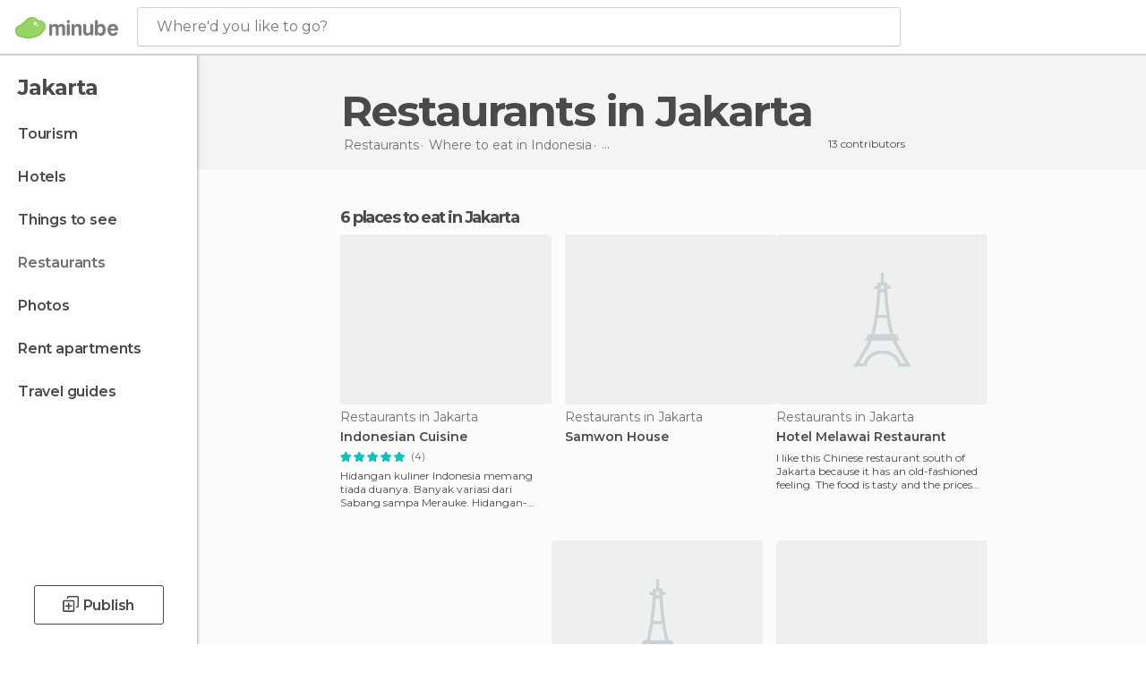

--- FILE ---
content_type: text/html; charset=UTF-8
request_url: https://www.minube.net/restaurants/indonesia/jakarta/jakarta
body_size: 14598
content:

 
 <!DOCTYPE html><!--[if lt IE 7]> <html class="no-js lt-ie9 lt-ie8 lt-ie7" lang="en-US"> <![endif]--><!--[if IE 7]> <html class="no-js lt-ie9 lt-ie8" lang="en-US"> <![endif]--><!--[if IE 8]> <html class="no-js lt-ie9" lang="en-US"> <![endif]--><!--[if gt IE 8]><!--><html class="no-js" lang="en-US"> <!--<![endif]--><head><meta charset="UTF-8"/><meta http-equiv="Content-Type" content="text/html; charset=UTF-8"/><meta http-equiv="X-UA-COMPATIBLE" content="IE=edge"/><meta name="viewport" content="width=device-width, minimum-scale=1.0, initial-scale=1.0"><title>Restaurants in Jakarta City: The best places to eat</title><link rel="preconnect" crossorigin="anonymous" href="https://images.mnstatic.com"><link rel="preconnect" crossorigin="anonymous" href="https://assetscdn.mnstatic.com">
 
 <link rel="alternate" hreflang="es-ES" href="https://www.minube.com/restaurantes/indonesia/jakarta/jakarta"/><link rel="alternate" hreflang="x-default" href="https://www.minube.com/restaurantes/indonesia/jakarta/jakarta" /><link rel="alternate" hreflang="es-MX" href="https://www.minube.com.mx/restaurantes/indonesia/jakarta/jakarta"/><link rel="alternate" hreflang="es-CO" href="https://www.minube.com.co/restaurantes/indonesia/jakarta/jakarta"/><link rel="alternate" hreflang="es-AR" href="https://www.minube.com.ar/restaurantes/indonesia/jakarta/jakarta"/><link rel="alternate" hreflang="it" href="https://www.minube.it/ristoranti/indonesia/giacarta/giacarta"/><link rel="alternate" hreflang="pt" href="https://www.minube.pt/restaurantes/indonesia/jakarta/jakarta"/><link rel="alternate" hreflang="pt-BR" href="https://www.minube.com.br/restaurantes/indonesia/jakarta/jakarta"/><link rel="alternate" hreflang="fr" href="https://www.monnuage.fr/meilleurs-restaurants/indonesie/jakarta/jakarta"/><link rel="alternate" hreflang="en-US" href="https://www.minube.net/restaurants/indonesia/jakarta/jakarta"/><link rel="alternate" hreflang="en-GB" href="https://www.minube.co.uk/restaurants/indonesia/jakarta/jakarta"/><link rel="alternate" hreflang="es" href="https://www.minube.com/restaurantes/indonesia/jakarta/jakarta"/><link rel="alternate" hreflang="en" href="https://www.minube.net/restaurants/indonesia/jakarta/jakarta"/><meta name="description" content="Discover restaurants in Jakarta City: great places to eat and dining recommendations from other travelers"/><link rel="canonical" href="https://www.minube.net/restaurants/indonesia/jakarta/jakarta"/><meta name="robots" content="index,follow"/><link rel="apple-touch-icon" sizes="180x180" href="https://contentdelivery.mnstatic.com/1/favicon/apple-touch-icon.png"><link rel="icon" type="image/png" sizes="32x32" href="https://contentdelivery.mnstatic.com/1/favicon/favicon-32x32.png"><link rel="icon" type="image/png" sizes="16x16" href="https://contentdelivery.mnstatic.com/1/favicon/favicon-16x16.png"><link rel="shortcut icon" href="https://contentdelivery.mnstatic.com/1/favicon/favicon.ico"><link rel="manifest" href="/manifest.json"/><meta name="apple-mobile-web-app-title" content="minube" /><meta name="application-name" content="minube" /><meta name="msapplication-config" content="https://contentdelivery.mnstatic.com/1/favicon/browserconfig.xml" /><meta name="theme-color" content="#007A75"/><meta property="og:title" content="Restaurants in Jakarta City: The best places to eat"/><meta property="og:description" content="Discover restaurants in Jakarta City: great places to eat and dining recommendations from other travelers"/><meta property="og:image" content="https://images.mnstatic.com/16/f0/16f0355f3a4cfb5d578d343b8edd757c.jpg?quality=75&format=png&fit=crop&width=980&height=880&aspect_ratio=980%3A880"/><meta property="og:site_name" content="Minube"/><meta property="og:type" content="website"/><meta name="twitter:card" content="summary"/><meta name="twitter:title" content="Restaurants in Jakarta City: The best places to eat"/><meta name="twitter:description" content="Discover restaurants in Jakarta City: great places to eat and dining recommendations from other travelers"/><meta name="twitter:image:src" content="https://images.mnstatic.com/16/f0/16f0355f3a4cfb5d578d343b8edd757c.jpg?quality=75&format=png&fit=crop&width=980&height=880&aspect_ratio=980%3A880"/><meta name="twitter:site" content="@minubeapp"/><meta name="twitter:domain" value="minube.com" /><link rel="prefetch" href="https://www.minube.com/assets/css/min/production/src/layouts/users/login.css">
<link rel='preload' as='style' href='https://fonts.minube.com/avenir.css' onload='this.rel="stylesheet"'><link rel="stylesheet" type="text/css" href="https://fonts.minube.com/avenir.css" />
<link rel='preload' as='style' href='https://fonts.googleapis.com/css?family=Montserrat:400,600,700|Open+Sans:400,600,700&subset=latin-ext,latin-ext' onload='this.rel="stylesheet"'><link rel="stylesheet" type="text/css" href="https://fonts.googleapis.com/css?family=Montserrat:400,600,700|Open+Sans:400,600,700&amp;subset=latin-ext,latin-ext" />
<link rel='preload' as='style' href='https://assetscdn.mnstatic.com/css/zzjs-84496c2d2a912bfa52e3899b49539204.css'><link rel="stylesheet" type="text/css" href="https://assetscdn.mnstatic.com/css/zzjs-84496c2d2a912bfa52e3899b49539204.css" />



 
 
 
 
 
 
 
 
 
 
 
 
 
 
 
 
 
 
 
 
 </head><body>
 

 
 
 <header>
 
<div class="actionBar">
 
<div class="main border ">
 
<div class="logo">
 
 <a class="brand icon_base icon__color_logo
"
 title="Minube"
 href="https://www.minube.net/"
 ></a></div> 
 
<div id="mnHeaderFakeInput" class="mnHeaderFakeInput"
 onclick="Minube.services.HeaderUI.focusSearcherHeader();"><div class="mnHeaderFakeInput__box display_table"><div class="display_table_cell"><div class="mnHeaderFakeInput__text"><span>Where&#039;d you like to go?</span></div></div></div></div><div id="mnHeaderRealInput" class="mnHeaderRealInput "
 style="display: none; opacity: 0;"><input id="mnHeaderSearcherInput" class="mnHeaderSearcherInput"
 type="text" placeholder="" autofocus/><ul id="mnHeaderSearcherResults" class="mnHeaderSearcherResults"></ul><div id="mnHeaderSearcherResultsBackground"
 class="mnHeaderSearcherResultsBackground"
 onclick="Minube.services.HeaderUI.blurSearcher();"></div><div id="mnHeaderSearcherIcon"
 class="icon sp_header_navigate icon--lensRealInput"></div><div class="close" onclick="Minube.services.HeaderUI.blurSearcher();"></div><span style="display:none;" id="gplus_button"
 data-gapiattached="true">Enter with Google +</span></div><div class="widgets">
 
<div id="mnHeaderOptionsMenu" class="mnHeaderOptionsMenu share" onclick="Minube.services.HeaderUI.initShareTooltip()"><div id="mnHeaderShareTop"><div class="share_icon"></div></div></div>
 
 
<div class="profile_avatar basic"></div> 
 
<div class="mnNavigateSandwich only-mobile activitySearch"><div class="mnNavigateSandwich__lines"></div></div></div></div></div>
 
 
 
 </header>
 
 <div class="fullWidth
 "><div class="leftMenu">
 
 <div id="mnNavigate" class="mnNavigate "><div class="mnNavigate__sectionsAction only-mobile"><div class="mnNavigate__section access"><span class="mnNavigate__sectionLink access" id="access_mobile_user" onclick="Minube.services.ProfileUI.openModalLogin(null, true)">Enter</span></div><div class="section_profile"><div class="mnNavigate__section" onclick="Minube.services.UserSection.goTo('/', 'my_profile')"><span class="mnNavigate__sectionLink">My Profile</span></div><div class="mnNavigate__section edit" onclick="Minube.services.UserSection.goTo('/edit/', 'edit')"><span class="mnNavigate__sectionLink">Edit your profile</span></div><div class="mnNavigate__section" onclick="Minube.services.Registration.logout()"><span class="mnNavigate__sectionLink">Close session</span></div><div class="mnNavigate__section"><span class="mnNavigate__sectionLink line"/></div></div><div class="mnNavigate__section share"><span class="mnNavigate__sectionLink share" onclick="Minube.services.HeaderUI.handlerShare()">Share</span></div><div class="mnNavigate__section"><span class="mnNavigate__sectionLink addExperience" onclick="Minube.services.HeaderUI.headerOpenPoiUpload() ">Write an opinion</span></div><div class="mnNavigate__section sep"><span class="mnNavigate__sectionLink line"/></div></div><div id="mnNavigate__sectionsBlock" class="mnNavigate__sectionsBlock">
 
 
 <div id="mnNavigate__tabs" class="navTabs mnNavigate__tabs"><ul class="mover"><li class="navItem active categories "
 data-section="categories"
 onclick="Minube.services.Sidebar.switchTab('categories')">
 Menu
 </li>
 
 <li class="navItem filters "
 data-section="filters"
 onclick="Minube.services.Sidebar.switchTab('filters')">
 Filters
 </li>
 
 </ul></div>
 
 
 <nav role="navigation" class="mnNavigate__navigation"><ul id="mnNavigate__categoriesBlock" class="mnNavigate__categoriesBlock mnNavigate__tabContent active" data-section="categories">
 
 
 <li class="mnNavigate__location ">Jakarta</li>
 
 
 
<li class="mnNavigate__section all noCounter"><div class="mnNavigate__icon icon_base icon__all"></div><a class="mnNavigate__sectionLink" href="https://www.minube.net/travel/indonesia/jakarta/jakarta" title="Jakarta Tourism: Visit Jakarta"> Tourism </a>
 
 </li>
 
  
 
 
<li class="mnNavigate__section sleep noCounter"><div class="mnNavigate__icon icon_base icon__sleep"></div><a class="mnNavigate__sectionLink" href="https://www.minube.net/where-to-stay/indonesia/jakarta/jakarta" title="Accommodations and places to stay in Jakarta"> Hotels </a>
 
 </li>
 
  
 
 
<li class="mnNavigate__section tosee noCounter"><div class="mnNavigate__icon icon_base icon__tosee"></div><a class="mnNavigate__sectionLink" href="https://www.minube.net/what-to-see/indonesia/jakarta/jakarta" title="Jakarta attractions and things to do and see"> Things to see </a>
 
 </li>
 
  
 
 
<li class="mnNavigate__section eat current noCounter"><div class="mnNavigate__icon icon_base icon__eat"></div><a class="mnNavigate__sectionLink" href="https://www.minube.net/restaurants/indonesia/jakarta/jakarta" title="Jakarta Restaurants: Places to Eat"> Restaurants </a>
 
 </li>
 
  
 
 
<li class="mnNavigate__section pic_gallery noCounter"><div class="mnNavigate__icon icon_base icon__pic_gallery"></div><a class="mnNavigate__sectionLink" href="https://www.minube.net/photos/jakarta-c1772" title="Jakarta Photos"> Photos </a>
 
 </li>
 
  
 
 
<li class="mnNavigate__section guides noCounter"><div class="mnNavigate__icon icon_base icon__guides"></div><a class="mnNavigate__sectionLink" href="https://www.minube.net/guides/indonesia/jakarta/jakarta" title="Jakarta Travel Guides"> Travel guides </a>
 
 </li>
 
 
 
 </ul></nav></div><div class="buttonPublish">
 
<div class="buttonMain outline normal withIcon default"
 style=""
 onclick="Minube.services.HeaderUI.headerOpenPoiUpload() "
 ><div class="display_table"><div class="display_table_cell"><span class="icon icon_base ic_post_darkgray"></span><span class="text" style="">Publish</span></div></div></div></div></div>
 
 
 
 
 </div><div class="content withSidebar "><div class="headerPlace"><div class="container">
 
<h1 itemprop="name" >Restaurants in Jakarta</h1>
 
<div class="breadcrumb-box" itemscope itemtype="http://schema.org/BreadcrumbList"><ul><li itemprop="itemListElement" itemscope itemtype="http://schema.org/ListItem" ><a title="Restaurants near me" href="https://www.minube.net/restaurants"><b itemprop="name">Restaurants</b></a><meta itemprop="position" content="1" /><meta itemprop="item" content="https://www.minube.net/restaurants" /></li>
  <li itemprop="itemListElement" itemscope itemtype="http://schema.org/ListItem" ><a title="Restaurants in Indonesia: Dining and where to eat" href="https://www.minube.net/restaurants/indonesia"><b itemprop="name">Where to eat in Indonesia</b></a><meta itemprop="position" content="2" /><meta itemprop="item" content="https://www.minube.net/restaurants/indonesia" /></li>
  <li itemprop="itemListElement" itemscope itemtype="http://schema.org/ListItem" ><a title="Restaurants in Jakarta: Dining and where to eat" href="https://www.minube.net/restaurants/indonesia/jakarta"><b itemprop="name">Where to eat in Jakarta</b></a><meta itemprop="position" content="3" /><meta itemprop="item" content="https://www.minube.net/restaurants/indonesia/jakarta" /></li><li class="last" ><span>Restaurants <span>in Jakarta</span></span></li></ul></div>
 
 <div class="collaboratorsModule"><div class="collaborators"><div class="display-table"><div class="display-table-cell"><div class="text">
 13 contributors
 </div></div><div class="display-table-cell"><div class="people">
  <div title="" class="avatarImage" data-src="https://avatars.mnstatic.com/7293840_30x30.jpg"></div>
 
  <div title="" class="avatarImage" data-src="https://avatars.mnstatic.com/1105_30x30_5.jpg"></div>
 
  <div title="" class="avatarImage" data-src="https://avatars.mnstatic.com/5071698_30x30.jpg"></div>
 
 </div></div></div></div></div></div></div>
 
 
 

<div class="mnTabs only-mobile eat_content"><div class="mnTabsMove"><ul>
 
 
   <li class="mnTabs__section all noCounter "><label
 class="mnTabs__sectionLink"
 data-brick-category_group="all"
 onclick="Minube.services.Tabs.goTo('https://www.minube.net/travel/indonesia/jakarta/jakarta', this)" title="Tourism"
 >
 Tourism
 </label>
 
 </li>
  
 
   <li class="mnTabs__section tosee noCounter "><label
 class="mnTabs__sectionLink"
 data-brick-category_group="tosee"
 onclick="Minube.services.Tabs.goTo('https://www.minube.net/what-to-see/indonesia/jakarta/jakarta', this)" title="Things to see"
 >
 Things to see
 </label>
 
 </li>
  
 
   <li class="mnTabs__section sleep noCounter "><label
 class="mnTabs__sectionLink"
 data-brick-category_group="sleep"
 onclick="Minube.services.Tabs.goTo('https://www.minube.net/where-to-stay/indonesia/jakarta/jakarta', this)" title="Hotels"
 >
 Hotels
 </label>
 
 </li>
  
 
   <li class="mnTabs__section eat noCounter active "><label
 class="mnTabs__sectionLink"
 data-brick-category_group="eat"
 onclick="Minube.services.Tabs.goTo('https://www.minube.net/restaurants/indonesia/jakarta/jakarta', this)" title="Restaurants"
 >
 Restaurants
 </label>
 
 </li>
  
 
   <li class="mnTabs__section pic_gallery noCounter "><label
 class="mnTabs__sectionLink"
 data-brick-category_group="pic_gallery"
 onclick="Minube.services.Tabs.goTo('https://www.minube.net/photos/jakarta-c1772', this)" title="Photos"
 >
 Photos
 </label>
 
 </li></ul></div><div class="mnTabsLine"></div></div><div class="poiTopAds"><div class="container">
 
 <div class="header_block header_display_top topinside withoutMainRivers"
 id="header_display_top"><div class="display_top screen_minube_tags" id="display_top" data-screenauthminube="468x60_TOP,728x90_TOP,970x90_TOP"></div></div></div></div>
 
 
 
 <div class="itemsGrid " id="itemsGrid" style=""><div class="container">
 
 
 
 
 
<div class="river detail " >
 
<div class="headerRiver left headerTitle"><div class="titleList smaller"><span><div class="title "><h2 class="subtitle">6 places to eat in Jakarta</h2></div></span></div></div>
 
<div class="riverItems">
 
 
 
 
 
 
<div class="baseCard riverCard
 poiCard
" aria-label="" data-id_poi="3842" onclick="Minube.services.Card.goToCard('https\x3A\x2F\x2Fwww.minube.net\x2Fplace\x2Feating\x2Dand\x2Dstaying\x2Din\x2Dindonesia\x2Da3842','poi_seo',{poi_id : '3842' , activities : '0'}); event.stopPropagation()"
 >
 
 
 <div class="imageCard" data-src='https://images.mnstatic.com/16/f0/16f0355f3a4cfb5d578d343b8edd757c.jpg' data-dynamic-source='true' data-dynamic-quality='60' data-dynamic-auto-width-height='1' data-dynamic-fit='crop' data-dynamic-custom-attrs='1' ></div>
 
 <div class="contentItem "><div class="subtitleItem">
 Restaurants in Jakarta
 </div>
 
 
 <a class="titleItem" href="https://www.minube.net/place/eating-and-staying-in-indonesia-a3842" onclick="event.stopPropagation();" title="Indonesian Cuisine" target="_self"> Indonesian Cuisine
</a>
 
<div class="staticRating">
 
 <div class="starsRatingMeter"><span style="width: 100%"></span></div>
 
<div class="ratingSideText"><div class="ratingTextShown">(4)</div></div></div><div class="experienceItem">
 Hidangan kuliner Indonesia memang tiada duanya. Banyak variasi dari Sabang sampa Merauke. Hidangan-hidangan khas yang menggugah s
 </div></div></div>

 
 
 
 
 
 
<div class="baseCard riverCard
 poiCard
" aria-label="" data-id_poi="2153407" onclick="Minube.services.Card.goToCard('https\x3A\x2F\x2Fwww.minube.net\x2Fplace\x2Fsetiabudi\x2Da2153407','poi_seo',{poi_id : '2153407' , activities : '0'}); event.stopPropagation()"
 >
 
 
 <div class="imageCard" data-src='https://images.mnstatic.com/6b/39/6b39184a8e90043c8804ced1f0b5114d.jpg' data-dynamic-source='true' data-dynamic-quality='60' data-dynamic-auto-width-height='1' data-dynamic-fit='crop' data-dynamic-custom-attrs='1' ></div>
 
 <div class="contentItem "><div class="subtitleItem">
 Restaurants in Jakarta
 </div>
 
 <label class="titleItem"> Samwon House
</label><div class="experienceItem">
 
 </div></div></div>

 
 
 
 
 
 
<div class="baseCard riverCard
 poiCard
" aria-label="" data-id_poi="463631" onclick="Minube.services.Card.goToCard('https\x3A\x2F\x2Fwww.minube.net\x2Fplace\x2Ffajar_hotel\x2Dmelawai_blok\x2Dm_\x2Drestaurant\x2D\x2Da463631','poi_seo',{poi_id : '463631' , activities : '0'}); event.stopPropagation()"
 >
 
 <div class="imageCard emptyCard"><div class="placeholder icon_base icon__placeholder_eiffel"></div></div>
 
 <div class="contentItem "><div class="subtitleItem">
 Restaurants in Jakarta
 </div>
 
 
 <a class="titleItem" href="https://www.minube.net/place/fajar_hotel-melawai_blok-m_-restaurant--a463631" onclick="event.stopPropagation();" title="Hotel Melawai Restaurant" target="_self"> Hotel Melawai Restaurant
</a><div class="experienceItem">
 I like this Chinese restaurant south of Jakarta because it has an old-fashioned feeling. The food is tasty and the prices are mode
 </div></div></div>

 
<div class="baseCard poiCard riverCard minipreCard largeCard"><div data-color="white" class="minipre_block minipre_containerAd"><div class="minipre_container showed"
 style="height: 100%;width: 100%;"><div class="screen_minube_tags" data-screenminube="1x1"></div></div></div></div>
 
 
 
 
 
 
<div class="baseCard riverCard
 poiCard
" aria-label="" data-id_poi="637751" onclick="Minube.services.Card.goToCard('https\x3A\x2F\x2Fwww.minube.net\x2Fplace\x2Fpub\x2Dtartine\x2D\x2Da637751','poi_seo',{poi_id : '637751' , activities : '0'}); event.stopPropagation()"
 >
 
 <div class="imageCard emptyCard"><div class="placeholder icon_base icon__placeholder_eiffel"></div></div>
 
 <div class="contentItem "><div class="subtitleItem">
 Restaurants in Jakarta
 </div>
 
 
 <a class="titleItem" href="https://www.minube.net/place/pub-tartine--a637751" onclick="event.stopPropagation();" title="Tartine" target="_self"> Tartine
</a>
 
<div class="staticRating">
 
 <div class="starsRatingMeter"><span style="width: 20%"></span></div>
 
<div class="ratingSideText"><div class="ratingTextShown">(1)</div></div></div><div class="experienceItem">
 The Tartine is a small pub where you can have a nice cold beer (I almost always ask for &quot;pints&quot;) and an interesting dinner like fr
 </div></div></div>

 
 
 
 
 
 
<div class="baseCard riverCard
 poiCard
" aria-label="" data-id_poi="3020414" onclick="Minube.services.Card.goToCard('https\x3A\x2F\x2Fwww.minube.net\x2Fplace\x2Fskye\x2Dbar\x2D\x2Drestaurant\x2Da3020414','poi_seo',{poi_id : '3020414' , activities : '0'}); event.stopPropagation()"
 >
 
 
 <div class="imageCard" data-src='https://images.mnstatic.com/59/6d/596d8d37d95cbcd4f95a870c1cf44b8a.jpg' data-dynamic-source='true' data-dynamic-quality='60' data-dynamic-auto-width-height='1' data-dynamic-fit='crop' data-dynamic-custom-attrs='1' ></div>
 
 <div class="contentItem "><div class="subtitleItem">
 Tapas Bars in Jakarta
 </div>
 
 <label class="titleItem"> Skye Bar &amp; Restaurant
</label>
 
<div class="staticRating">
 
 <div class="starsRatingMeter"><span style="width: 90%"></span></div>
 
<div class="ratingSideText"><div class="ratingTextShown">(2)</div></div></div><div class="experienceItem">
 
 </div></div></div>

 
 
 
 
 
 
<div class="baseCard riverCard
 poiCard
" aria-label="" data-id_poi="3020379" onclick="Minube.services.Card.goToCard('https\x3A\x2F\x2Fwww.minube.net\x2Fplace\x2Flarazeta\x2Drestaurant\x2Dand\x2Dgallery\x2Da3020379','poi_seo',{poi_id : '3020379' , activities : '0'}); event.stopPropagation()"
 >
 
 
 <div class="imageCard" data-src='https://images.mnstatic.com/e1/8c/e18c0944364b6f7205642b2646116ac1.jpg' data-dynamic-source='true' data-dynamic-quality='60' data-dynamic-auto-width-height='1' data-dynamic-fit='crop' data-dynamic-custom-attrs='1' ></div>
 
 <div class="contentItem "><div class="subtitleItem">
 Restaurants in Jakarta
 </div>
 
 
 <a class="titleItem" href="https://www.minube.net/place/larazeta-restaurant-and-gallery-a3020379" onclick="event.stopPropagation();" title="Larazeta " target="_self"> Larazeta 
</a><div class="experienceItem">
 

 


 </div></div></div>

 
</div>
 
 </div></div></div><script type="application/ld+json">
 {"@context":"http:\/\/schema.org","@type":"ItemList","name":"Restaurants in Jakarta City: The best places to eat","description":"Discover restaurants in Jakarta City: great places to eat and dining recommendations from other travelers","itemListOrder":"http:\/\/schema.org\/ItemListOrderAscending","itemListElement":[{"@type":"ListItem","name":"Indonesian Cuisine","position":1,"url":"https:\/\/www.minube.net\/place\/eating-and-staying-in-indonesia-a3842"},{"@type":"ListItem","name":"Samwon House","position":2,"url":"https:\/\/www.minube.net\/place\/setiabudi-a2153407"},{"@type":"ListItem","name":"Hotel Melawai Restaurant","position":3,"url":"https:\/\/www.minube.net\/place\/fajar_hotel-melawai_blok-m_-restaurant--a463631"},{"@type":"ListItem","name":"Tartine","position":4,"url":"https:\/\/www.minube.net\/place\/pub-tartine--a637751"},{"@type":"ListItem","name":"Skye Bar & Restaurant","position":5,"url":"https:\/\/www.minube.net\/place\/skye-bar--restaurant-a3020414"},{"@type":"ListItem","name":"Larazeta ","position":6,"url":"https:\/\/www.minube.net\/place\/larazeta-restaurant-and-gallery-a3020379"}]}
 </script>
 

 

<form id="activitiesRelated_form" name="buttonIconText_form" method="post"
 action="/tking/go" target="_blank"><input type="hidden" name="deeplink"
 id="activitiesRelated_form_deeplink" value=""/><input type="hidden" name="integration_type"
 id="activitiesRelated_form_integration_type"
 value="activities_suggested"/><input type="hidden" name="deeplink_platform" id="activitiesRelated_form_deeplink_platform" value=""/><input type="hidden" name="provider"
 id="activitiesRelated_form_provider" value=""/><input type="hidden" name="activity_id" id="activitiesRelated_form_activity_id"
 value=""/><input type="hidden" name="tracking" id="activitiesRelated_form_tracking" value="e30="/></form> 
 
<div class="sponsored-container"></div><div class="riverContainer">
 
 
 
<div class="river arrows " data-type_form="carousel" data-carousel_id="secondaryRiver_0" data-type="external_activities" data-total_elements="2">
 
<div class="headerRiver withoutContainer left headerTitle"><div class="titleList "><span><div onclick="Minube.services.CarouselRiver.goDetail('https://www.minube.net/a/externalact/c/1772/eat');return false;" class="title link ">
 Activities in Jakarta
 </div></span></div></div><div class="riverItems">
 
 
 
 
 
 
<div class="baseCard riverCard
 tourCard 
" aria-label="" data-id_tour="34379" onclick="Minube.services.Card.goToProvider('activitiesRelated_form',{target: '_blank', activity_id : 34379, status : 4, provider_name : 'GetYourGuide'})"
 >
 
  
 <div class="imageCard" data-src='https://imgs-activities.mnstatic.com/Activities/8e/e7/8ee7aac03ef2db39dc17cc0aee97ad165845b131a875b57af619308972461980.jpg' data-dynamic-source='true' data-dynamic-quality='60' data-dynamic-auto-width-height='1' data-dynamic-fit='crop' data-dynamic-custom-attrs='1' itemprop='image' ></div>
 
 <div class="contentItem "><div class="subtitleItem"><label class="iconProvider"></label>
 GetYourGuide
 </div>
 
 <label class="titleItem"> Jakarta: 3-Hour Chinatown Guided Walking Tour
</label>
 
<div class="staticRating">
 
 <div class="starsRatingMeter"><span style="width: 100%"></span></div>
 
<div class="ratingSideText"><div class="ratingTextShown">(2)</div></div></div><div class="priceItem "><label>starting from</label><div class="amount" ><small itemprop="priceCurrency">$</small>50.28<small itemprop="priceCurrency"></small></div></div></div></div>

 
 
 
 
 
 
<div class="baseCard riverCard
 tourCard 
" aria-label="" data-id_tour="44866" onclick="Minube.services.Card.goToProvider('activitiesRelated_form',{target: '_blank', activity_id : 44866, status : 4, provider_name : 'GetYourGuide'})"
 >
 
  
 <div class="imageCard" data-src='https://imgs-activities.mnstatic.com/Activities/f6/bf/f6bfd664dc15a7738f3ab2e00fa3f0d2473d02fe9b7d54de35b3bcc17f670450.jpg' data-dynamic-source='true' data-dynamic-quality='60' data-dynamic-auto-width-height='1' data-dynamic-fit='crop' data-dynamic-custom-attrs='1' itemprop='image' ></div>
 
 <div class="contentItem "><div class="subtitleItem"><label class="iconProvider"></label>
 GetYourGuide
 </div>
 
 <label class="titleItem"> Jakarta: Like a Local Customized Guided Tour
</label><div class="priceItem "><label>starting from</label><div class="amount" ><small itemprop="priceCurrency">$</small>32.49<small itemprop="priceCurrency"></small></div></div></div></div>

 
 <div class="extraCard riverCard baseCard"><div class="content">
 
<div class="buttonMain btnSeeAll outline normal fab withIcon secondary"
 style=""
 onclick="Minube.services.CarouselRiver.goDetail('https://www.minube.net/a/externalact/c/1772/eat');return false; "
 ><div class="display_table"><div class="display_table_cell"><span class="icon icon_base ic_arrow_right_secondary"></span></div></div></div><div class="text"><span>View more</span></div></div></div></div>
 
 </div>
 
 <div id="adsforsearch_content"
 class="adsforsearch_content " style="margin-top: 20px" data-function-ads="loadRoba"><div id="v-minube-net"></div><script data-cfasync="false">( function ( v, d, o, ai ) {
 ai = d.createElement( 'script' );
 ai.defer = true;
 ai.async = true;
 ai.src = v.location.protocol + '//a.vdo.ai/core/v-minube-net/vdo.ai.js';
 d.head.appendChild( ai );
 } )( window, document );</script></div>
 
 
 
 
<div class="river arrows " data-type_form="carousel" data-carousel_id="secondaryRiver_1" data-type="locations_related" data-total_elements="3">
 
<div class="headerRiver withoutContainer left headerTitle"><div class="titleList smaller"><span><div onclick="Minube.services.CarouselRiver.goDetail('https://www.minube.net/a/relatedloc/c/1772/eat');return false;" class="title link ">
 The most popular destinations nearby
 </div></span></div></div><div class="riverItems">
 
 
 
 
 
 
<div class="baseCard riverCard
 locationCard 
" aria-label="" data-id_location="414011" data-level="c" onclick="Minube.services.Card.goToCard('https\x3A\x2F\x2Fwww.minube.net\x2Frestaurants\x2Findonesia\x2Fjava_island\x2Fsalatiga','location',{location_id : 414011, location_level: 'City'}); event.stopPropagation()"
 >
 
 <div class="imageCard emptyCard"><div class="placeholder icon_base icon__placeholder_eiffel"></div></div>
 
 <div class="contentItem "><div class="subtitleItem"></div>
 
 
 <a class="titleItem" href="https://www.minube.net/restaurants/indonesia/java_island/salatiga" onclick="event.stopPropagation();" title="Restaurants in Salatiga: Dining and where to eat" target="_self"> Salatiga
</a></div></div>

 
 
 
 
 
 
<div class="baseCard riverCard
 locationCard 
" aria-label="" data-id_location="290105" data-level="c" onclick="Minube.services.Card.goToCard('https\x3A\x2F\x2Fwww.minube.net\x2Frestaurants\x2Findonesia\x2Fyogyakarta\x2Fyogyakarta','location',{location_id : 290105, location_level: 'City'}); event.stopPropagation()"
 >
 
 
 <div class="imageCard" data-src='https://images.mnstatic.com/23/81/2381f3392f35445baa39d595f1806e1f.jpg' data-dynamic-source='true' data-dynamic-quality='60' data-dynamic-auto-width-height='1' data-dynamic-fit='crop' data-dynamic-custom-attrs='1' ></div>
 
 <div class="contentItem "><div class="subtitleItem"></div>
 
 
 <a class="titleItem" href="https://www.minube.net/restaurants/indonesia/yogyakarta/yogyakarta" onclick="event.stopPropagation();" title="Restaurants in Yogyakarta: Dining and where to eat" target="_self"> Yogyakarta
</a></div></div>

 
 
 
 
 
 
<div class="baseCard riverCard
 locationCard 
" aria-label="" data-id_location="309442" data-level="c" onclick="Minube.services.Card.goToCard('https\x3A\x2F\x2Fwww.minube.net\x2Frestaurants\x2Findonesia\x2Fwest_java\x2Fkabupaten','location',{location_id : 309442, location_level: 'City'}); event.stopPropagation()"
 >
 
 
 <div class="imageCard" data-src='https://images.mnstatic.com/32/8d/328d390baea1932f91dd9c88e10e9b05.jpg' data-dynamic-source='true' data-dynamic-quality='60' data-dynamic-auto-width-height='1' data-dynamic-fit='crop' data-dynamic-custom-attrs='1' ></div>
 
 <div class="contentItem "><div class="subtitleItem"></div>
 
 
 <a class="titleItem" href="https://www.minube.net/restaurants/indonesia/west_java/kabupaten" onclick="event.stopPropagation();" title="Restaurants in Kabupaten: Dining and where to eat" target="_self"> Kabupaten
</a></div></div>

 
 <div class="extraCard riverCard baseCard"><div class="content">
 
<div class="buttonMain btnSeeAll outline normal fab withIcon secondary"
 style=""
 onclick="Minube.services.CarouselRiver.goDetail('https://www.minube.net/a/relatedloc/c/1772/eat');return false; "
 ><div class="display_table"><div class="display_table_cell"><span class="icon icon_base ic_arrow_right_secondary"></span></div></div></div><div class="text"><span>View more</span></div></div></div></div>
 
 </div></div></div></div><footer>
 

 
<div class="footer_block block "><div class="menu inpage"><div class="container"><div class="container_footer_blocks">
 
<div class="exploreGrid inpage">
 
 
 <div class="exploreGridContainer inpage"><div class="container"><div class="exploreContent">
  
 <div class="modules expandMobile" id="module_belongs_to" data-key="belongs_to"><div class="categories expandMobile" onclick="Minube.services.Explore.expandCategories('belongs_to');" id="category_belongs_to"><label>About the Destination</label><div class="icon_arrow expandMobile" id="icon_arrow_belongs_to"></div></div><div class="subcategories expandMobile" id="subcategory_belongs_to">
   <a title="Jakarta" href="https://www.minube.net/what-to-see/indonesia">Jakarta</a>
 
   <a title="Indonesia" href="https://www.minube.net/what-to-see/indonesia">Indonesia</a>
 
 </div><div class="shadow expandMobile" id="shadow_belongs_to"></div></div>
  
 <div class="modules expandMobile" id="module_misc_info" data-key="misc_info"><div class="categories expandMobile" onclick="Minube.services.Explore.expandCategories('misc_info');" id="category_misc_info"><label>Other Information</label><div class="icon_arrow expandMobile" id="icon_arrow_misc_info"></div></div><div class="subcategories expandMobile" id="subcategory_misc_info">
   <a title="Cheap stay" href="https://www.minube.net/where-to-stay">Cheap stay</a>
 
 </div><div class="shadow expandMobile" id="shadow_misc_info"></div></div>
  
 <div class="modules expandMobile" id="module_key_extra_1" data-key="key_extra_1"><div class="categories expandMobile" onclick="Minube.services.Explore.expandCategories('key_extra_1');" id="category_key_extra_1"><label>The most popular destinations nearby</label><div class="icon_arrow expandMobile" id="icon_arrow_key_extra_1"></div></div><div class="subcategories expandMobile" id="subcategory_key_extra_1">
   <a title="Where to eat in Salatiga" href="https://www.minube.net/restaurants/indonesia/java_island/salatiga">Where to eat in Salatiga</a>
 
  <a title="Where to eat in Yogyakarta" href="https://www.minube.net/restaurants/indonesia/yogyakarta/yogyakarta">Where to eat in Yogyakarta</a>
 
  <a title="Where to eat in Kabupaten" href="https://www.minube.net/restaurants/indonesia/west_java/kabupaten">Where to eat in Kabupaten</a>
 
 
 </div><div class="shadow expandMobile" id="shadow_key_extra_1"></div></div></div></div></div></div></div></div></div>
 
<div id="footer_display" class="footer_display"><div class="screen_minube_tags" data-screenauthminube="970x250_BOTTOM,728x90_BOTTOM"></div></div>
 
 <div class="menu"><div class="container"><div class="container_footer_blocks">
 
 
 
 
<div class="footer_blocks"><ul id="footer_menu_group_minube"
 class="links"><li class="display_table title"
 onclick="Minube.services.FooterUI.toggleMenuSection('minube');"><span class="display_table_cell not-mobile"><img height="33" src="https://1.images.mnstatic.com/visualdestination_transactional/logo_minube_black_footer.png " alt="Minube"></span><span class="display_table_cell only-mobile">ABOUT US</span><div class="arrow_links_container"><div class="arrow_links"></div></div></li>
  <li class="display_table"><span class="display_table_cell"><a rel="noopener"
 title="Cookie Policy" href="https://www.minube.net/cookies">Cookies
 </a></span></li>
  <li class="display_table"><span class="display_table_cell"><a rel="noopener"
 title="Privacy Policy" href="https://www.minube.net/terms-and-conditions">Privacy Policy
 </a></span></li>
  <li class="display_table"><span class="display_table_cell"><a rel="noopener"
 title="Terms and Conditions" href="https://www.minube.net/terms-use">Terms and Conditions
 </a></span></li></ul></div>
 
<div class="footer_blocks"><ul id="footer_menu_group_inspirate"
 class="links"><li class="display_table title"
 onclick="Minube.services.FooterUI.toggleMenuSection('inspirate');"><span class="display_table_cell not-mobile">GET INSPIRED AND START PLANNING</span><span class="display_table_cell only-mobile">GET INSPIRED AND START PLANNING</span><div class="arrow_links_container"><div class="arrow_links"></div></div></li><li class="display_table"><span class="display_table_cell"><a rel="noopener"
 title="footer@item_discovertips_title" href="footer@item_discovertips_url">footer@item_discovertips_anchor
 </a></span></li>
  <li class="display_table"><span class="display_table_cell"><a rel="noopener"
 target="_blank" title="minube Android app" href="https://play.google.com/store/apps/details?id=com.minube.app">minube Android app
 </a></span></li></ul></div>
 
<div class="footer_blocks"><ul id="footer_menu_group_tourism"
 class="links"><li class="display_table title"
 onclick="Minube.services.FooterUI.toggleMenuSection('tourism');"><span class="display_table_cell not-mobile">TOURISM INDUSTRY</span><span class="display_table_cell only-mobile">TOURISM INDUSTRY</span><div class="arrow_links_container"><div class="arrow_links"></div></div></li>
  <li class="display_table"><span class="display_table_cell"><a rel="noopener"
 title="Contact minube" href="https://www.minube.net/contact">Contact
 </a></span></li>
  <li class="display_table"><span class="display_table_cell"><a rel="noopener"
 title="Press" href="https://www.minube.net/press-area">Press Area
 </a></span></li></ul></div>
 
 
<div class="social"><div><div><div class="social_btn not-mobile"><div class="google_like"></div><div class="facebook_like"></div></div>
 
<div class="copyright"><div class="social_icons"><div><a title="Facebook" rel="noreferrer" href="https://www.facebook.com/minubeapp"
 target="_blank"
 class="facebook icon"></a></div><div><a title="Twitter" rel="noreferrer" href="https://twitter.com/minubeapp"
 target="_blank"
 class="twitter icon"></a></div><div><a title="Vimeo" rel="noreferrer" href="https://vimeo.com/minube"
 target="_blank"
 class="vimeo icon"></a></div><div><a title="Youtube" rel="noreferrer" href="https://www.youtube.com/minube"
 target="_blank"
 class="youtube icon"></a></div></div><div class="nextGen only-mobile"><img class="logo1 logosNextGenMobile"
 src="https://images.mnstatic.com/Tools/genericimages/c3395c0776eff7d7e78c8b5f20c9f903616e0959a1bc575855c7dd12c5d93cef.png?saturation=-100&height=35"><img class="logo2 logosNextGenMobile"
 src="https://images.mnstatic.com/Tools/genericimages/b67726ddb50357efb5c6db77d1b394deac7787e516ffe0a8eeec2e8f6fe2a3e8.png?saturation=-100&height=33"><img class="logo3 logosNextGenMobile"
 src="https://images.mnstatic.com/Tools/genericimages/1b7e20d28f40dbbf508dc7aed0362b4f16f7a472382dc6cf9948bbbf49db322a.png?saturation=-100&height=35"></div><div class="text not-mobile">
 © minube 2007- <br /> the Social Travel site
 </div><div class="text only-mobile">
 © minube 2007-, the leader in social travel
 </div></div></div></div><div class="footer_blocks nextGen not-mobile"><ul id="footer_menu_group_logos"
 class="links"><li class="display_table"><img class="logo1"
 src="https://images.mnstatic.com/Tools/genericimages/c3395c0776eff7d7e78c8b5f20c9f903616e0959a1bc575855c7dd12c5d93cef.png?saturation=-100&height=35"></li><li class="display_table"><img class="logo2"
 src="https://images.mnstatic.com/Tools/genericimages/b67726ddb50357efb5c6db77d1b394deac7787e516ffe0a8eeec2e8f6fe2a3e8.png?saturation=-100&height=33"></li><li class="display_table"><img class="logo3"
 src="https://images.mnstatic.com/Tools/genericimages/1b7e20d28f40dbbf508dc7aed0362b4f16f7a472382dc6cf9948bbbf49db322a.png?saturation=-100&height=35"></li></div></div></div></div></div>
 
</div>
 
 <div id="notificationAlertMobile" class="notificationAlertMobile hide only-mobile"><div class="notificationItem" onclick="Minube.services.ProfileUI.openModalLogin(null, true)"><span class="advisorText"></span></div></div><div class="profileBlock"><div class="overlayLateralPanelProfile"><div class="overlayLayer"></div><div class="overlayContent"><div class="textOverlayProfile"><div class="titleOverlayProfile overlayTitle"></div><div class="subtitleOverlayProfile overlaySubtitle"></div><div class="contestImages"></div></div><div class="featureList overlayFeatureList"></div></div></div><div class="lateralPanelProfile lateralPanel_animation"><div class="overlayInsideLateralPanel default"></div><div class="closeLateralPanel" onclick="Minube.services.ProfileUI.closeLateralPanel()"><svg viewBox="0 0 12 20"><use xlink:href="#ic_next_profile"/></svg></div><div class="closeLateralPanelMobile" onclick="Minube.services.ProfileUI.closeLateralPanel()"><svg viewBox="0 0 14 14"><use xlink:href="#ic_close_panel_mobile"></use></svg></div><div class="requestedContent"></div></div><div class="confirmationContainer default display_table"><div class="confirmationOverlay"></div><div class="confirmationContent display_table_cell"><div class="contentWhiteForMobile"><div class="confirmationText"></div><div class="confirmationButtons"><div class="buttonNOK"><div class="display_table"><div class="display_table_cell text"></div></div></div><div class="buttonOK"><div class="display_table"><div class="display_table_cell text"></div></div></div></div></div></div></div></div><script type="application/javascript">
 // to disable it change data-screenajaxminube to data-screenminube in HotelSuggestionsBox_dfp
 //window.addEventListener('load',waitSMSB);
 function waitSMSB() {
 if (skel.isActive("desktop")) {
 Minube.libs.EventEmitter.subscribe(
 'SuggestionBox',
 loadSMSB,
 ['EECookiesCore', 'EECookiesAccepted'],
 {
 async: "last",
 times: "all"
 }
 )
 }
 }
 function loadSMSB(cookiesAccepted) {
 if (typeof cookiesAccepted === 'boolean' && cookiesAccepted === true) {
 if (skel.isActive("desktop")) {
 var a = function (r) {
 try{for(;r.parent&&r!==r.parent;)r=r.parent;return r}catch(r){return null}
 };
 var n=a(window);
 if (n && n.document && n.document.body) {
 var s=document.createElement("script");
 s.src="https://static.sunmedia.tv/integrations/9a4293f8-1649-4fd5-951b-15450923f208/9a4293f8-1649-4fd5-951b-15450923f208.js";
 s.async=!0;
 n.document.body.appendChild(s)
 }
 } else {
 Minube.libs.EventEmitter.publish(['EEGallery', 'EEScreen', 'EEAjaxLoad'], {'adUnit': '2x2'});
 }
 }
 }
 function sunMediaMiNube(e){
 if (e.status == "SunMediaEnd") {
 Minube.libs.EventEmitter.publish(['EEGallery', 'EEScreen', 'EEAjaxLoad'], {'adUnit': '2x2'});
 }
 }
 </script>
			<div id="HotelSuggestionsBox_dfp" style="display:none;" class="screen_minube_tags" data-screenminube="2x2">
				<div class="suggestDfpClose"></div>
				<div class="bubbleUp" id="HotelSuggestionsBox_dfp_bubbleUp"></div>
			</div>
 
 </footer>
 


 
 <script></script><script>var __minubeRegister = { 'regAsap':[], 'regOnReady':[] ,'regOnLoad': [],'regOnPostLoad': [] };
                                __minubeRegister.regAsap.push({'name':'SessionPageViews','mode':'service','callback':function(){
                                    return new SessionPageViewsClass({"session":{"cookieDomain":".minube.net","location":{"level":"c","city_id":1772,"zone_id":6372,"country_id":96},"tribes":null}});
                                }});
                                __minubeRegister.regOnLoad.push({'name':'Categories','mode':'service','callback':function(){
                                    return new CategoriesClass({"nItems":6,"needNearby":true,"latitude":"-6.206816","longitude":"106.845983","location":{"section":"eat","cityId":1772,"level":"c","id":1772,"name":"Jakarta"}});
                                }});
                                __minubeRegister.regOnLoad.push({'name':'HeaderUI','mode':'service','callback':function(){
                                    return new HeaderUIClass(null, null, {"destinationSearcherLimit":6,"mainDomain":"https:\/\/www.minube.net\/","redirectLang":"en","cookieDomain":".minube.net","dataForAdmin":{"location":{"SectionKey":"eat","CategoryGroup":"eat","Section":null,"Level":"c","LevelTxt":"City","ZoneIdList":null,"CityIdList":null,"Deeplink":"https:\/\/www.minube.net\/restaurants\/indonesia\/jakarta\/jakarta","City":{"id":1772,"name":"Jakarta","name_linking":"Jakarta","translated":"0","new_name":"","name_es":"Jakarta","name_en":"Jakarta","name_fr":"Jakarta","name_de":"Jakarta","name_pt":"Jakarta","name_it":"Giacarta","translated_es":"1","translated_en":"0","translated_fr":"0","translated_de":"1","translated_pt":"1","translated_it":"1","new_name_es":"Yakarta","new_name_en":"","new_name_fr":"","new_name_de":"Jakarta","new_name_pt":"Jacarta","new_name_it":"Giacarta","same_name_in_country":"0","url_name":null},"Zone":{"id":6372,"name":"Jakarta","name_linking":"Jakarta","translated":"0","new_name":"","name_es":"Jakarta","name_en":"Jakarta","name_fr":"Jakarta","name_de":"Jakarta","name_pt":"Jakarta","name_it":"Giacarta","translated_es":"1","translated_en":"0","translated_fr":"0","translated_de":"0","translated_pt":"1","translated_it":"0","new_name_es":"Yakarta","new_name_en":"","new_name_fr":"","new_name_de":"","new_name_pt":"Jacarta","new_name_it":""},"Country":{"id":96,"name":"Indonesia","name_linking":"Indonesia","translated":"0","new_name":"","name_es":"Indonesia","name_en":"Indonesia","name_fr":"Indon\u00e9sie","name_de":"Indonesien","name_pt":"Indon\u00e9sia","name_it":"Indonesia","translated_es":"0","translated_en":"0","translated_fr":"0","translated_de":"0","translated_pt":"0","translated_it":"0","new_name_es":"","new_name_en":"","new_name_fr":"","new_name_de":"","new_name_pt":"","new_name_it":"","iso2":"ID","continent_id":"1"},"SkyZone":null,"SkyCountry":null,"Geocode":{"id":null,"latitude":"-6.206816","longitude":"106.845983","distance":null},"Skyscanner":null,"Picture":{"id":"1235121","hashcode":"a2576f31d89ec8ec2884a59f04ecd957","post_time":"2010-07-26 19:42:13","o_width":"3072","o_height":"2304","base_color":"ccc880","tag_name":null},"Booking":{"city_id":"-2679652","city_name_en":null,"country_code":"id","url":"https:\/\/sp.booking.com\/searchresults.html?aid=1796976&utm_source=minube&utm_medium=SPPC&utm_campaign=en&utm_content=cm2&utm_term=ufi-M2679652&city=-2679652","urlWhite":"https:\/\/hoteles.minube.com\/searchresults.html?city=-2679652&label=minube-email&utm_campaign=en&lang=en","urlTking":"https:\/\/www.minube.net\/tking\/go?no_wait=true&provider=Booking&integration_type=mobile_header&deeplink=https%3A%2F%2Fsp.booking.com%2Fsearchresults.html%3Faid%3D1796976%26utm_source%3Dminube%26utm_medium%3DSPPC%26utm_campaign%3Den%26utm_content%3Dcm2%26utm_term%3Dufi-M2679652%26city%3D-2679652","Trivago":null},"LocationData":{"id":1772,"level":"c","level_txt":"City"}}},"poiData":null,"isHome":null,"dictionary":{"destinationSearcherNoResults":"No results. Want to try again?","destinationSearcherNoResultsLite":"Please try a different search","destinationSearcherZone":"Region","fake_input_placeholder":"Where'd you like to go?","real_input_placeholder":"Search for a place, city, or country you want to discover"},"adsEnabled":true,"socialShareData":{"twitter":{"pageUrl":"https:\/\/www.minube.net\/\/restaurants\/indonesia\/jakarta\/jakarta","text":"","via":"minubeapp"},"facebook":{"pageUrl":"https:\/\/www.minube.net\/\/restaurants\/indonesia\/jakarta\/jakarta"},"google":{"pageUrl":"https:\/\/www.minube.net\/\/restaurants\/indonesia\/jakarta\/jakarta"}}});
                                }});
                                __minubeRegister.regOnLoad.push({'name':'MobileBar','mode':'service','callback':function(){
                                    return new MobileBarClass();
                                }});
                                __minubeRegister.regOnReady.push({'name':'Filters','mode':'service','callback':function(){
                                    return new FiltersClass({"locationUrl":null,"sectionKey":"eat","filtersForced":[],"dictionary":{"slider_price_format_currency":"<small>$<\/small>__NUM__<small><\/small>","mapNotAvailable":"We're currently working on the map\nIt will be ready shortly"}});
                                }});
                                __minubeRegister.regOnLoad.push({'name':'Sidebar','mode':'service','callback':function(){
                                    return new SidebarClass({"currentSection":"eat","integration":"sidebar","location":"{\"locationName\":\"In Jakarta\",\"locationNameEscaped\":\"jakarta\",\"Level\":\"c\",\"City\":{\"id\":1772},\"Zone\":{\"id\":6372},\"Country\":{\"id\":96}}","socialOptions":{"url":"https:\/\/www.minube.net\/\/restaurants\/indonesia\/jakarta\/jakarta","facebookId":39062820279,"localeIso":"en_US"},"editTravellerProfileUri":"https:\/\/travellers.minube.net\/edit\/"});
                                }});
                                __minubeRegister.regOnLoad.push({'name':'Tabs','mode':'service','callback':function(){
                                    return new TabsClass();
                                }});
                                __minubeRegister.regOnLoad.push({'name':'NavigateTag','mode':'service','callback':function(){
                                    return new NavigateTagClass();
                                }});
                                __minubeRegister.regOnLoad.push({'name':'CarouselRiver','mode':'service','callback':function(){
                                    return new CarouselRiverClass({"dictionary":[],"ajaxGetMoreAction":null,"trackingAction":null,"fullWidthBreakpoint":"1024"});
                                }});
                                __minubeRegister.regOnLoad.push({'name':'Card','mode':'service','callback':function(){
                                    return new CardClass();
                                }});
                                __minubeRegister.regOnReady.push({'name':'Tracking','mode':'service','callback':function(){
                                    return new TrackingClass({"versionName":"us:prod","cookieDomain":".minube.net","langDomain":"en","currency":"USD","isDevelopmentMode":false,"amplitudeKey":"68fcc232a01a8a3490a4b59c9b819137","datesCookieName":"lodges_search_date","google_analytics_id":"G-DXVWJY0SGZ","apiUrl":"https:\/\/api.minube.com","section":"eat","categoryGroup":"eat","sectionId":null,"cityId":1772,"zoneId":6372,"countryId":96,"regionId":null,"regionName":null,"cityName":"Jakarta","zoneName":"Jakarta","countryName":"Indonesia","elementsCount":6,"nActivities":0,"nSuggestedActivities":2});
                                }});
                                __minubeRegister.regOnReady.push({'name':'Amadeus','mode':'service','callback':function(){
                                    return new AmadeusClass({"versionName":"us:prod","cookieDomain":".minube.net","langDomain":"en","currency":"USD","isDevelopmentMode":false,"amplitudeKey":"68fcc232a01a8a3490a4b59c9b819137","datesCookieName":"lodges_search_date","google_analytics_id":"G-DXVWJY0SGZ","apiUrl":"https:\/\/api.minube.com","section":"eat","categoryGroup":"eat","sectionId":null,"cityId":1772,"zoneId":6372,"countryId":96,"regionId":null,"regionName":null,"cityName":"Jakarta","zoneName":"Jakarta","countryName":"Indonesia","elementsCount":6,"nActivities":0,"nSuggestedActivities":2});
                                }});
                            __minubeRegister.regOnReady.push({'name':'','mode':'','callback':function(){
                                Minube.services.Tracking.pageView([], false);
                            }});__minubeRegister.regOnLoad.push({'name':'Sponsored','mode':'service','callback':function(){
            return new SponsoredClass('1772', 'c', '.sponsored-container');
        }});
                                __minubeRegister.regOnLoad.push({'name':'FooterUI','mode':'service','callback':function(){
                                    return new FooterUIClass({"countryIso":"us","appId":"id440277010","androidAppId":"com.minube.app","facebookShareText":"https:\/\/www.facebook.com\/minubeapp","gplusShareText":"https:\/\/www.minube.net\/"});
                                }});
                                __minubeRegister.regOnLoad.push({'name':'Explore','mode':'service','callback':function(){
                                    return new ExploreClass();
                                }});
    __minubeRegister.regAsap.push({'name':'Registration','mode':'service','callback':function(){
        return new RegistrationClass({"cookieDomain":".minube.net"});
    }});
    __minubeRegister.regOnLoad.push({'name':'RegistrationUI','mode':'service','callback': function(){
        return new RegistrationUIClass({"google":{"cookie_policy":"https:\/\/minube.net"},"facebook":{"app_id":39062820279,"locale_iso":"en_US"},"locationId":1772,"locationLevel":"city_id","cookieDomain":".minube.net","countryIso":"us"});
    }});

        __minubeRegister.regOnReady.push({'name':'GDPRModal','mode':'service','callback':function(){
            return new GDPRModalClass(
                {"resources":{"css":"https:\/\/contentdelivery.mnstatic.com\/7bff472153335a2877d818d4702febdd\/css\/min\/production\/src\/partials\/gdpr\/modal.css"},"mandatoryText":"Accept the Terms & Conditions to continue"}
            );
        }});
        __minubeRegister.regOnLoad.push({'name':'ProfileUI','mode':'service','callback':function(){
            return new ProfileUIClass(
                'categories',
                'index',
                {"cookieDomain":".minube.net","section":"city","dictionary":{"titleConfirmationDeleteList":"Are you sure you want to delete this list?","titleConfirmationDeleteItemInTripLast":"Are you sure? If you delete this place, your list will disappear.","titleConfirmationDeleteItemInTrip":"Are you sure you want to delete this place from your list?","deleteListOK":"Cancel","deleteListNOK":"Delete","titleConfirmationNotLogin":"Are you sure?","savedInList":"Saved in _LOCATION_","confirmationNotLoginNOK":"Exit without login","confirmationNotLoginOK":"Log in","wellcomeToMinube":"Welcome to minube!","wellcomeBack":"Welcome back, traveler!","contestActive":"","contestUrl":"https:\/\/www.minube.net\/contest\/","automatedListSearcherNoResults":"No results. Want to try again?","automatedListSearcherNoResultsLite":"Please try a different search","overlayTexts":{"default":{"title":"Hello again, traveler!","subtitle":"Save your favorite places in lists\n<br\/>and plan your next vacation","featureList":"<ul><li>Access your list straight from your phone<\/li><li>Join a community of over 2 million travelers<\/li><li>Download free PDF guides for any city you like<\/li><li>Share reviews of your favorite places<\/li><li>Discover that this world is an amazing place!<\/li><\/ul>"},"contest":{"title":"","subtitle":"","featureList":""},"login":{"title":"Start your trip on minube!","subtitle":"Sign in and start discovering <br\/>amazing places around the world.","featureList":"<ul><li>Join a community of over 2 million travelers!<\/li><li>Save your favorite places into beautiful lists<\/li><li>Download free PDF guides for any city you like<\/li><li>Share reviews of your favorite places<\/li><li>Discover that this world is truly an amazing place!<\/li><\/ul>"},"save":{"title":"A new list!","subtitle":"Sign up to begin saving\n<br\/>all of your favorite places.","featureList":"<ul><li>Lists are an easy way to plan your trips<\/li><li>Access your lists straight from your phone<\/li><li>Download lists to use offline and on the go<\/li><li>View all of your places on the map<\/li><li>Discover over 200,000 amazing lists<\/li><\/ul>"},"save_success":{"title":"Great! You've created a new list.","subtitle":"You can save your favorite places\n<br\/>and create new lists.","featureList":"<ul><li>Lists are an easy way to plan your trips<\/li><li>Access your lists straight from your phone<\/li><li>Download lists to use offline and on the go<\/li><li>View all of your places on the map<\/li><li>Discover over 200,000 amazing lists<\/li><\/ul>"},"generate_pdf":{"title":"This guide looks great!","subtitle":"Sign in to receive your guide\n<br\/>via email for easy access.","featureList":"<ul><li>Access your guide straight from your phone<\/li><li>View all of your places on the map<\/li><li>See photos and reviews from fellow travelers<\/li><li>Download as a PDF to use on the go<\/li><li>Create guides for any destination on Earth<\/li><\/ul>"},"follow_user":{"title":"Sign up and follow their travels.","subtitle":"Discover new places\n<br\/>and amazing experiences.","featureList":"<ul><li>Stay up to date on their latest adventures<\/li><li>Get inspired by their experiences<\/li><li>Discover amazing new places<\/li><li>Share your own reviews and help fellow travelers<\/li><li>Join a community of over 2 million travelers!<\/li><\/ul>"},"like":{"title":"Like their experience?","subtitle":"Sign up to show them some love\n<br\/> We're sure they'll love it!","featureList":"<ul><li>Join a community of over 2 million travelers!<\/li><li>Save your favorite places into beautiful lists<\/li><li>Download free PDF guides for any city you like<\/li><li>Share reviews of your favorite places<\/li><li>Discover that this world is truly an amazing place!<\/li><\/ul>"},"add_picture_comment":{"title":"Sign in to leave a comment.","subtitle":"The truth is that photos like this <br\/>deserve some love.","featureList":"<ul><li>Show your favorite travelers some love<\/li><li>Save your favorite places into beautiful lists<\/li><li>Download free PDF guides for any city you like<\/li><li>Share reviews of your favorite places<\/li><li>Discover that this world is truly an amazing place!<\/li><\/ul>"},"create_poi":{"title":"What an amazing place!","subtitle":"Sign up to share your reviews\n<br\/>with thousands of travelers.","featureList":"<ul><li>Share your experience with the world<\/li><li>And share as many reviews as you like<\/li><li>Plus, sharing makes us happy <\/li><li>Help other travelers (karma points!)<\/li><li>Join a community of over 2 million travelers<li><\/ul>"},"add_exp":{"title":"What an amazing place!","subtitle":"Sign up to share your reviews\n<br\/>with thousands of travelers.","featureList":"<ul><li>Share your experience with the world<\/li><li>And share as many reviews as you like<\/li><li>Plus, sharing makes us happy <\/li><li>Help other travelers (karma points!)<\/li><li>Join a community of over 2 million travelers<li><\/ul>"},"save_list":{"title":"Sign up to save this list.","subtitle":"Keep it all for yourself\n<br\/> (or share with whoever you like!)","featureList":"<ul><li>Access your list straight from your phone<\/li><li>View all of your places on the map<\/li><li>See photos and reviews from fellow travelers<\/li><li>Download lists to use offline on the go<\/li><li>Discover that this world is an amazing place!<\/li><\/ul>"},"save_list_success":{"title":"Great! It's all yours.","subtitle":"","featureList":"<ul><li>Access your list straight from your phone<\/li><li>Join a community of over 2 million travelers<\/li><li>Download free PDF guides for any city you like<\/li><li>Share reviews of your favorite places<\/li><li>Discover that this world is an amazing place!<\/li><\/ul>"},"save_rating_poi":{"title":"Do you want to rate this place?","subtitle":"Log in to give this place\n<br\/>the stars it deserves","featureList":"<ul><li>Rate the places you've visited<\/li><li>And share as many reviews as you like<\/li><li>Plus, sharing makes us happy <\/li><li>Help other travelers (karma points!)<\/li><li>Join a community of over 2 million travelers<li><\/ul>"}}}}
            );
        }});
    
        __minubeRegister.regOnLoad.push({'name':'Login','mode':'service','callback':function(){
            return new LoginClass(
                {"resources":{"cssLoginUrl":"https:\/\/contentdelivery.mnstatic.com\/4d4de1ec4309e44e23ad80a2cb5610c5\/css\/min\/production\/src\/layouts\/users\/login.css","jsValidatorUrl":{"jqueryValidator":["https:\/\/contentdelivery.mnstatic.com\/d1ab3f0e733722529185d4d6ddf5260c\/js\/classes\/..\/responsive\/jquery-validator-2.3.26.min.js","https:\/\/contentdelivery.mnstatic.com\/c883c33b6e8db9453a89a9e4fa8bd5b6\/js\/classes\/..\/responsive\/jquery-validator-security-2.3.26.min.js"],"jsValidator":"https:\/\/contentdelivery.mnstatic.com\/12c1a1dd82d6427aff198c673dbc809b\/js\/classes\/shared\/validator.js"},"dictionary":{"badPassword":"Very weak","weekPassword":"Weak","goodPassword":"Good","strongPassword":"Strong","badUrl":"Incorrect URL - try adding http:\/\/","badStrength":"This password is not very secure","badAlphaNumeric":"Please only use letters and numbers","lengthTooLongStart":"Maximum length of","lengthTooShortStart":"Minimum length of","lengthBadEnd":"characters","badEmail":"Invalid email","badCustomVal":"This field is incorrect","requiredFields":"You must fill out all required fields","requiredField":"Required field","errorTitle":"Please fill out the information","notConfirmedNew":"Passwords do not match"},"url":"https:\/\/travellersnova.minube.net\/"}}
            );
        }});
        __minubeRegister.regOnLoad.push({'name':'Modal','mode':'service','callback':function(){
            return new ModalClass();
        }});
        __minubeRegister.regOnLoad.push({'name':'Tooltip','mode':'service','callback':function(){
            return new TooltipClass(
                {"resources":{"cssTooltipUrl":"https:\/\/contentdelivery.mnstatic.com\/15fe4fad794eb3fe71827a6bbcf85524\/css\/min\/production\/src\/shared\/tooltip.css"}}
            );
        }});
        __minubeRegister.regOnLoad.push({'name':'TooltipSave','mode':'service','callback':function(){
            return new TooltipSaveClass();
        }});
    
                                __minubeRegister.regOnPostLoad.push({'name':'Screen','mode':'service','callback':function(){
                                    return new ScreenClass({"targetingTags":{"web_version":"us","web_domain":"https:\/\/www.minube.net\/","country_id":"96","country_name":"Indonesia","book_city":"-2679652","has_book":"true","zone_id":"6372","zone_name":"Jakarta","city_name":"Jakarta","city_id":"1772","page_level":"City","category":"eat","int_city_id":"int_city_id","int_zone_id":"int_zone_id","int_country_id":"int_country_id","int_tribe":"int_tribe","int_section":"eat","int_session_pv":"int_session_pv","open_suggestion_box":"open_suggestion_box","dated":"_dated","custom_list_id":"0"},"lang":"en","country":"us","cookieDomain":".minube.net","adsEnabled":1});
                                }});</script><script>__cookiesCore = {"domain":".minube.net","defaultCookies":{"functionality":{"id":1,"accepted":true},"preferences":{"id":2,"accepted":true},"analytics":{"id":3,"accepted":true},"marketing":{"id":4,"accepted":true}}};</script><script type="text/javascript">var script = document.createElement('script');script.src = 'https://assetscdn.mnstatic.com/js/zzjs-381378a7edacf2ac451eba17f2c1b096.js';document.body.appendChild(script);</script>
 <noscript><iframe src="//www.googletagmanager.com/ns.html?id=GTM-NM44G7"
 height="0" width="0" style="display:none;visibility:hidden"></iframe></noscript><script>(function(w,d,s,l,i){w[l]=w[l]||[];w[l].push({'gtm.start':
 new Date().getTime(),event:'gtm.js'});var f=d.getElementsByTagName(s)[0],
 j=d.createElement(s),dl=l!='dataLayer'?'&l='+l:'';j.async=true;j.src=
 '//www.googletagmanager.com/gtm.js?id='+i+dl;f.parentNode.insertBefore(j,f);
 })(window,document,'script','dataLayer','GTM-NM44G7');</script></body><!-- Google Analytics --><!-- End Google Analytics --><!-- Global site tag (gtag.js) - Google Ads: 1011014153 AW-1011014153 --><script async src="https://www.googletagmanager.com/gtag/js?id=G-DXVWJY0SGZ"></script><script>
 window.dataLayer = window.dataLayer || [];
 function gtag() {dataLayer.push(arguments);}
 gtag('js', new Date());
 gtag('config', 'G-DXVWJY0SGZ', { 'transport_type':'xhr' });
</script><!-- END Global site tag (gtag.js) - Google Ads: 1011014153 --><script type='text/javascript'>
 var gptadslots=[];
 var googletag = googletag || {};
 googletag.cmd = googletag.cmd || [];
 (function(){ var gads = document.createElement('script');
 gads.async = true; gads.type = 'text/javascript';
 var useSSL = 'https:' == document.location.protocol;
 gads.src = (useSSL ? 'https:' : 'http:') + '//www.googletagservices.com/tag/js/gpt.js';
 var node = document.getElementsByTagName('script')[0];
 node.parentNode.insertBefore(gads, node);
 })();
</script></html>



--- FILE ---
content_type: application/javascript; charset=utf-8
request_url: https://fundingchoicesmessages.google.com/f/AGSKWxVL5LJR2QKhmn1SdfMJsDOjoJVfrC1DKxYOoLqzNjEK_Bjphb9jcRjHgcmEjN0cH_4N793fURIoVfnrgcxqH1uRJbB15gVZuJ34PUu3VxiPl2AaFzINyKQqO2Ab_ohedzBArzw4vN1FVSKkIBAPk6b9zSrv7ZbEiRfBf4GquZ20-zys84hIp_9v2bn2/__vodaaffi_/adpartner./ads/real_/btbuckets/btb.js/adonly468.
body_size: -1285
content:
window['3a428066-d5d1-4262-b163-2b97fdba40ab'] = true;